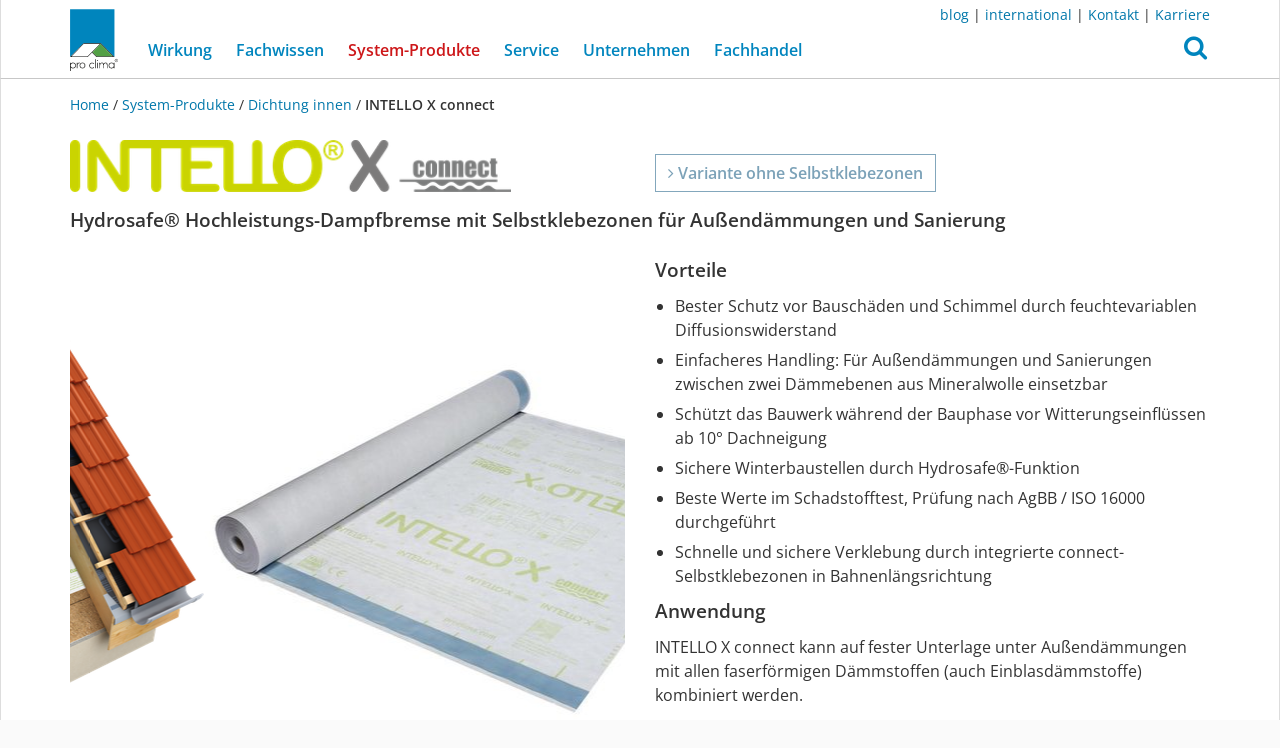

--- FILE ---
content_type: text/html; charset=utf-8
request_url: https://de.proclima.com/produkte/dichtung-innen/intello-x-connect
body_size: 12458
content:



<!DOCTYPE html>
<html lang="de">
<head>
    <meta http-equiv="Content-Type" content="text/html; charset=utf-8"/>
    <title>INTELLO X connect | pro clima Deutschland</title>

    <meta http-equiv="X-UA-Compatible" content="IE=edge">
    <meta name="viewport" content="width=device-width, initial-scale=1.0, user-scalable=no">
    <!-- rendered 2026-01-27T15:58:59.775174 -->

    <script type="text/javascript">
        if (window.location.hostname.startsWith('consult')) {
            var meta = document.createElement('meta');
            meta.name = 'robots';
            meta.content = 'noindex';
            document.head.appendChild(meta);

            var linkCSS = document.createElement('link');
            linkCSS.rel = 'stylesheet';
            linkCSS.href = '/media/static/trade_fair/trade_fair.css';
            document.head.appendChild(linkCSS);

            var linkManifest = document.createElement('link');
            linkManifest.rel = 'manifest';
            linkManifest.href = '/media/static/trade_fair/manifest-de.json';
            document.head.appendChild(linkManifest);

            var script = document.createElement('script');
            script.type = 'module';
            script.src = '/media/static/trade_fair/consult.js';
            document.head.appendChild(script);
        }
    </script>

    

    
    
    <link rel="preload" href="/media/static/proclima/fonts/open-sans-v40-latin-regular.woff2" as="font" type="font/woff2" crossorigin>
    <link rel="preload" href="/media/static/proclima/fonts/open-sans-v40-latin-600.woff2" as="font" type="font/woff2" crossorigin>
    <link rel="preload" href="/media/static/proclima/fonts/fontawesome-webfont.woff2?v=4.7.0" as="font" type="font/woff2" crossorigin>

    <link rel="stylesheet" href="/media/static/proclima/css/styles.css?2075d965" type="text/css" />


    
    

    <script src="/media/static/ResponsiveMultiLevelMenu/js/modernizr.custom.js"></script>

    


<link rel="icon" href="/media/static/favicon/favicon-16.png" sizes="16x16" type="image/png">
<link rel="icon" href="/media/static/favicon/favicon-32.png" sizes="32x32" type="image/png">
<link rel="icon" href="/media/static/favicon/favicon-48.png" sizes="48x48" type="image/png">


<link rel="icon" href="/media/static/favicon/icon-192-w.png" sizes="192x192" type="image/png">
<link rel="icon" href="/media/static/favicon/icon-512-w.png" sizes="512x512" type="image/png">


<link rel="apple-touch-icon" href="/media/static/favicon/apple-icon-w.png">

<meta name="theme-color" content="#0085be">


    


<meta property="og:title" content="INTELLO X connect - pro clima Deutschland" />
<meta name="twitter:title" content="INTELLO X connect - pro clima Deutschland" />


<meta property="og:type" content="website" />
<meta property="og:url" content="https://de.proclima.com/produkte/dichtung-innen/intello-x-connect" />
<meta property="og:site_name" content="pro clima Deutschland" />
<meta property="og:locale" content="de_DE" />



    <meta property="og:image" content="https://de.proclima.com/media/product_images/20195.jpg.1200x630_q95_autocrop_background-white_upscale_zoom--10.jpg"/>
    <meta name="twitter:image" content="https://de.proclima.com/media/product_images/20195.jpg.1200x630_q95_autocrop_background-white_upscale_zoom--10.jpg" />




    <meta name="description" content="Hydrosafe® Hochleistungs-Dampfbremse mit Selbstklebezonen für Außendämmungen und Sanierung" />
    <meta property="og:description" content="Hydrosafe® Hochleistungs-Dampfbremse mit Selbstklebezonen für Außendämmungen und Sanierung" />
    <meta name="twitter:description" content="Hydrosafe® Hochleistungs-Dampfbremse mit Selbstklebezonen für Außendämmungen und Sanierung" />



<meta name="twitter:card" content="summary_large_image" />



    <meta name="twitter:creator" content="@proclimaDE" />
    <meta name="twitter:site" content="@proclimaDE" />





</head>

<body class="de-de  dichtung-innen
    
        proclima-navbar" data-back-button-text="zurück">

<div id="page" class="">
    
        <div id="top"></div>
        <div id="back_to_top">
            <a href="#top" class="btn btn-lg btn-primary smooth-scroll">
                <i class="fa fa-arrow-up"></i>
            </a>
        </div>
    

    
        <nav id="main_menu" class="navbar navbar-fixed-top">

            <div class="container">
                <div class="top_right_menu">
                    <p><a href="https://blog.proclima.com/de/">blog</a> | <a href="http://proclima.com">international</a> | <a href="/unternehmen/kontakt">Kontakt</a> | <a href="/unternehmen/karriere">Karriere</a></p>

                </div>
            </div>

            <div class="container">
                



<div class="navbar-header">

    <div id="dl-menu" class="dl-menuwrapper">
        <button class="dl-trigger">
            <svg
   xmlns:dc="http://purl.org/dc/elements/1.1/"
   xmlns:cc="http://creativecommons.org/ns#"
   xmlns:rdf="http://www.w3.org/1999/02/22-rdf-syntax-ns#"
   xmlns:svg="http://www.w3.org/2000/svg"
   xmlns="http://www.w3.org/2000/svg"
   version="1.1"
   viewBox="0 0 34 30"
   height="30"
   width="34"
   data-name="Ebene 1"
   id="Ebene_1">
  <metadata
     id="metadata19">
    <rdf:RDF>
      <cc:Work
         rdf:about="">
        <dc:format>image/svg+xml</dc:format>
        <dc:type
           rdf:resource="http://purl.org/dc/dcmitype/StillImage" />
        <dc:title></dc:title>
      </cc:Work>
    </rdf:RDF>
  </metadata>
  <defs
     id="defs4">
    <style
       id="style2">
      .cls-1 {
        fill: #0085be;
      }
    </style>
  </defs>
  <g
     transform="matrix(0.1822537,0,0,0.18261712,0.00119467,-0.00237311)"
     data-name="Gruppe 46"
     id="Gruppe_46">
    <g
       data-name="Linie 3"
       id="Linie_3">
      <path
         style="fill:#0085be"
         id="path6"
         d="m 171.24489,30.64113 h -155.925 a 15.31407,15.31407 0 1 1 0,-30.62813 h 155.925 a 15.31407,15.31407 0 0 1 0,30.62813 z"
         class="cls-1" />
    </g>
    <g
       data-name="Linie 4"
       id="Linie_4">
      <path
         style="fill:#0085be"
         id="path9"
         d="m 171.24489,97.46613 h -155.925 a 15.31407,15.31407 0 1 1 0,-30.62813 h 155.925 a 15.31407,15.31407 0 0 1 0,30.62813 z"
         class="cls-1" />
    </g>
    <g
       data-name="Linie 5"
       id="Linie_5">
      <path
         style="fill:#0085be"
         id="path12"
         d="m 171.24489,164.29113 h -155.925 a 15.31407,15.31407 0 1 1 0,-30.62813 h 155.925 a 15.31407,15.31407 0 0 1 0,30.62813 z"
         class="cls-1" />
    </g>
  </g>
</svg>

            <span class="sr-only">Open Menu</span>
        </button>
        




<ul class="dl-menu">
    
        
            <li class="menu-item">
                <a href="#">
                    Wirkung
                </a>
                <ul class="dl-submenu">
        

                <li class="menu-item">
                    <a href="/wirkung">Wirkung</a>
                </li>
        
    
        

                <li class="menu-item">
                    <a href="/wirkung/gesuendere-gebaeude">Gesündere Gebäude</a>
                </li>
        
    
        

                <li class="menu-item">
                    <a href="/wirkung/gute-raumluft">Gute Raumluft</a>
                </li>
        
    
        

                <li class="menu-item">
                    <a href="/wirkung/wohlfuehlklima">Wohlfühlklima</a>
                </li>
        
    
        

                <li class="menu-item">
                    <a href="/wirkung/energieeffizienz">Energieeffizienz</a>
                </li>
        
        
                </ul>
        
        
    
        
            <li class="menu-item">
                <a href="#">
                    Fachwissen
                </a>
                <ul class="dl-submenu">
        

                <li class="menu-item">
                    <a href="/fachwissen">Fachwissen</a>
                </li>
        
    
        
            <li class="menu-item">
                <a href="#">
                    Warum luftdicht
                </a>
                <ul class="dl-submenu">
        

                <li class="menu-item">
                    <a href="/fachwissen/warum-luftdicht">Warum luftdicht</a>
                </li>
        
    
        
            <li class="menu-item">
                <a href="#">
                    Intelligente Luftdichtung
                </a>
                <ul class="dl-submenu">
        

                <li class="menu-item">
                    <a href="/fachwissen/warum-luftdicht/intelligente-luftdichtung">Intelligente Luftdichtung</a>
                </li>
        
    
        
            <li class="menu-item">
                <a href="#">
                    Geprüfte Dauerhaftigkeit
                </a>
                <ul class="dl-submenu">
        

                <li class="menu-item">
                    <a href="/fachwissen/warum-luftdicht/intelligente-luftdichtung/gepruefte-dauerhaftigkeit">Geprüfte Dauerhaftigkeit</a>
                </li>
        
    
        

                <li class="menu-item">
                    <a href="/fachwissen/warum-luftdicht/intelligente-luftdichtung/gepruefte-dauerhaftigkeit/geprufte-alterungsbestandigkeit">Geprüfte Alterungsbeständigkeit</a>
                </li>
        
        
                </ul>
        
                </ul>
        
                </ul>
        
        
    
        

                <li class="menu-item">
                    <a href="/fachwissen/bauschaeden-vermeiden">Bauschäden vermeiden</a>
                </li>
        
    
        

                <li class="menu-item">
                    <a href="/fachwissen/luftdichtheitskonzept">Luftdichtheitskonzept</a>
                </li>
        
    
        

                <li class="menu-item">
                    <a href="/fachwissen/dachsanierung">Dachsanierung</a>
                </li>
        
    
        

                <li class="menu-item">
                    <a href="/fachwissen/winterbaustelle">Winterbaustelle</a>
                </li>
        
    
        

                <li class="menu-item">
                    <a href="/fachwissen/passivhaus">Passivhaus</a>
                </li>
        
    
        

                <li class="menu-item">
                    <a href="/fachwissen/klebeverbindung">Klebeverbindung</a>
                </li>
        
    
        
            <li class="menu-item">
                <a href="#">
                    Warum winddicht
                </a>
                <ul class="dl-submenu">
        

                <li class="menu-item">
                    <a href="/fachwissen/warum-winddicht">Warum winddicht</a>
                </li>
        
    
        

                <li class="menu-item">
                    <a href="/fachwissen/warum-winddicht/feuchteaktive-winddichtung">Feuchteaktive Winddichtung</a>
                </li>
        
        
                </ul>
        
        
    
        

                <li class="menu-item">
                    <a href="/fachwissen/unterspannbahn-unterdeckbahn">Unterspannbahn oder Unterdeckbahn</a>
                </li>
        
    
        
            <li class="menu-item">
                <a href="#">
                    Bauzeitenschutz-Konzept
                </a>
                <ul class="dl-submenu">
        

                <li class="menu-item">
                    <a href="/fachwissen/witterungsschutz">Bauzeitenschutz-Konzept</a>
                </li>
        
    
        

                <li class="menu-item">
                    <a href="/fachwissen/witterungsschutz/bauzeitenschutz-infomaterial-bestellen">Bauzeitenschutz Infomaterial bestellen</a>
                </li>
        
        
                </ul>
        
                </ul>
        
        
    
        

                <li class="menu-item">
                    <a href="/produkte">System-Produkte</a>
                </li>
        
    
        
            <li class="menu-item">
                <a href="#">
                    Service
                </a>
                <ul class="dl-submenu">
        

                <li class="menu-item">
                    <a href="/service">Service</a>
                </li>
        
    
        
            <li class="menu-item">
                <a href="#">
                    Technik-Hotline
                </a>
                <ul class="dl-submenu">
        

                <li class="menu-item">
                    <a href="/service/technikhotline">Technik-Hotline</a>
                </li>
        
    
        

                <li class="menu-item">
                    <a href="/service/technikhotline/bauteilanfrage">Bauteilanfrage</a>
                </li>
        
        
                </ul>
        
        
    
        
            <li class="menu-item">
                <a href="#">
                    Seminare
                </a>
                <ul class="dl-submenu">
        

                <li class="menu-item">
                    <a href="/service/seminare">Seminare</a>
                </li>
        
    
        

                <li class="menu-item">
                    <a href="/service/seminare/seminaruebersicht">Präsenz-Seminare</a>
                </li>
        
    
        
            <li class="menu-item">
                <a href="#">
                    Online-Seminare
                </a>
                <ul class="dl-submenu">
        

                <li class="menu-item">
                    <a href="/service/seminare/online-seminare">Online-Seminare</a>
                </li>
        
    
        

                <li class="menu-item">
                    <a href="/service/seminare/online-seminare/fensteranschluss-online-seminar">Fensteranschluss, Online-Seminar</a>
                </li>
        
        
                </ul>
        
        
    
        

                <li class="menu-item">
                    <a href="/service/seminare/newsletter-wissenswerkstatt">Newsletter Wissenswerkstatt</a>
                </li>
        
        
                </ul>
        
        
    
        

                <li class="menu-item">
                    <a href="/service/aussendienst">Außendienst</a>
                </li>
        
    
        

                <li class="menu-item">
                    <a href="/service/architekten-und-planer">Architekten und Planer</a>
                </li>
        
    
        
            <li class="menu-item">
                <a href="#">
                    Konstruktionsdetails
                </a>
                <ul class="dl-submenu">
        

                <li class="menu-item">
                    <a href="/service/konstruktionsdetails">Konstruktionsdetails</a>
                </li>
        
    
        

                <li class="menu-item">
                    <a href="/service/konstruktionsdetails/holzrahmenbau">Holz-Rahmenbau</a>
                </li>
        
    
        

                <li class="menu-item">
                    <a href="/service/konstruktionsdetails/holzmassivbau">Holz-Massivbau</a>
                </li>
        
    
        
            <li class="menu-item">
                <a href="#">
                    Dachsanierung von außen
                </a>
                <ul class="dl-submenu">
        

                <li class="menu-item">
                    <a href="/service/konstruktionsdetails/dachsanierung-von-aussen">Dachsanierung von außen</a>
                </li>
        
    
        

                <li class="menu-item">
                    <a href="/service/konstruktionsdetails/dachsanierung-von-aussen/dasatop">DASATOP</a>
                </li>
        
    
        

                <li class="menu-item">
                    <a href="/service/konstruktionsdetails/dachsanierung-von-aussen/dasaplano">DASAPLANO</a>
                </li>
        
    
        

                <li class="menu-item">
                    <a href="/service/konstruktionsdetails/dachsanierung-von-aussen/intello-x">INTELLO X</a>
                </li>
        
    
        

                <li class="menu-item">
                    <a href="/service/konstruktionsdetails/dachsanierung-von-aussen/da-intello-x">DA / INTELLO X</a>
                </li>
        
        
                </ul>
        
        
    
        

                <li class="menu-item">
                    <a href="/service/konstruktionsdetails/holz-mauerwerksbau">Holz-Mauerwerksbau</a>
                </li>
        
        
                </ul>
        
        
    
        

                <li class="menu-item">
                    <a href="/service/downloads">Downloads</a>
                </li>
        
    
        

                <li class="menu-item">
                    <a href="/service/presse">Presse</a>
                </li>
        
    
        

                <li class="menu-item">
                    <a href="/service/news">pro clima News</a>
                </li>
        
    
        
            <li class="menu-item">
                <a href="#">
                    Massenermittlung
                </a>
                <ul class="dl-submenu">
        

                <li class="menu-item">
                    <a href="/service/massenermittlung">Massenermittlung</a>
                </li>
        
    
        

                <li class="menu-item">
                    <a href="/service/massenermittlung/start">Massenermittlung</a>
                </li>
        
        
                </ul>
        
        
    
        

                <li class="menu-item">
                    <a href="/service/einkauf">Einkauf</a>
                </li>
        
        
                </ul>
        
        
    
        
            <li class="menu-item">
                <a href="#">
                    Unternehmen
                </a>
                <ul class="dl-submenu">
        

                <li class="menu-item">
                    <a href="/unternehmen">Unternehmen</a>
                </li>
        
    
        

                <li class="menu-item">
                    <a href="/unternehmen/ueberuns">Über uns</a>
                </li>
        
    
        
            <li class="menu-item">
                <a href="#">
                    Nachhaltigkeit
                </a>
                <ul class="dl-submenu">
        

                <li class="menu-item">
                    <a href="/unternehmen/nachhaltigkeit">Nachhaltigkeit</a>
                </li>
        
    
        

                <li class="menu-item">
                    <a href="/unternehmen/nachhaltigkeit/epd">EPD</a>
                </li>
        
    
        

                <li class="menu-item">
                    <a href="/unternehmen/nachhaltigkeit/intello">Recycling INTELLO</a>
                </li>
        
    
        

                <li class="menu-item">
                    <a href="/unternehmen/nachhaltigkeit/db-plus">Recycling DB+</a>
                </li>
        
    
        

                <li class="menu-item">
                    <a href="/unternehmen/nachhaltigkeit/aus-gruenen-gruenden-schwarz">Aus grünen Gründen schwarz</a>
                </li>
        
    
        

                <li class="menu-item">
                    <a href="/unternehmen/nachhaltigkeit/logistik">Logistik</a>
                </li>
        
    
        

                <li class="menu-item">
                    <a href="/unternehmen/nachhaltigkeit/mitarbeitergarten">Mitarbeitergarten</a>
                </li>
        
    
        

                <li class="menu-item">
                    <a href="/unternehmen/nachhaltigkeit/verpackungen">Verpackungen</a>
                </li>
        
    
        

                <li class="menu-item">
                    <a href="/unternehmen/nachhaltigkeit/mobilitat">Mobilität</a>
                </li>
        
    
        

                <li class="menu-item">
                    <a href="/unternehmen/nachhaltigkeit/prozess-und-laborwasserreinigung">Prozess- und Laborwasserreinigung</a>
                </li>
        
    
        

                <li class="menu-item">
                    <a href="/unternehmen/nachhaltigkeit/nachhaltig-bewassern">Nachhaltig bewässern</a>
                </li>
        
    
        

                <li class="menu-item">
                    <a href="/unternehmen/nachhaltigkeit/arbeiten-im-freien">Arbeiten im Freien</a>
                </li>
        
        
                </ul>
        
        
    
        
            <li class="menu-item">
                <a href="#">
                    Referenzprojekte
                </a>
                <ul class="dl-submenu">
        

                <li class="menu-item">
                    <a href="/unternehmen/referenzprojekte">Referenzprojekte</a>
                </li>
        
    
        

                <li class="menu-item">
                    <a href="/unternehmen/referenzprojekte/europa">Europa</a>
                </li>
        
    
        

                <li class="menu-item">
                    <a href="/unternehmen/referenzprojekte/nordamerika">Nordamerika</a>
                </li>
        
    
        

                <li class="menu-item">
                    <a href="/unternehmen/referenzprojekte/asien">Asien</a>
                </li>
        
    
        

                <li class="menu-item">
                    <a href="/unternehmen/referenzprojekte/ozeanien">Ozeanien</a>
                </li>
        
        
                </ul>
        
        
    
        

                <li class="menu-item">
                    <a href="/unternehmen/karriere">Karriere</a>
                </li>
        
    
        

                <li class="menu-item">
                    <a href="/unternehmen/30jahre">30 Jahre</a>
                </li>
        
    
        
            <li class="menu-item">
                <a href="#">
                    Kontakt
                </a>
                <ul class="dl-submenu">
        

                <li class="menu-item">
                    <a href="/unternehmen/kontakt">Kontakt</a>
                </li>
        
    
        

                <li class="menu-item">
                    <a href="/unternehmen/kontakt/kontakt-formular">Kontakt-Formular</a>
                </li>
        
        
                </ul>
        
                </ul>
        
        
    
        

                <li class="menu-item">
                    <a href="/haendler">Fachhandel</a>
                </li>
        
    
</ul>


    </div>

    <a class="navbar-logo" href="/">
        <div class="proclima-logo"></div>
    </a>

    <button type="button" class="search-btn" id="search_btn" role="button"
            onclick="$('#search_collapse').addClass('in'); $('#search_collapse').find('input').focus();"
            aria-expanded="false" aria-haspopup="true">
        <i class="fa fa-search"></i>
    </button>

    <div class="search-collapse" id="search_collapse">
        <div class="search-overlay" onclick="$('#search_collapse').removeClass('in');"></div>
        <form action="/suche" method="get" class="search-form" role="search">

            <div class="input-group">
                <input type="text" name="q" class="form-control" placeholder=""/>
                <span class="input-group-btn">
                    <button type="submit" class="btn btn-primary">
                        Suchen
                    </button>
                </span>
            </div>

        </form>
    </div>

    

</div>

<div class="collapse navbar-collapse" id="main_menu-collapse">

    

<ul class="nav navbar-nav">
    
        
            <li class="dropdown ">
                <a href="/wirkung" class="dropdown-toggle" data-toggle="dropdown" role="button" aria-haspopup="true" aria-expanded="false">
                    Wirkung

                </a>
                <ul class="dropdown-menu">
                    <li class="">
                        <a href="/wirkung">
                            Wirkung <i class="fa fa-angle-right"></i>
                            
                        </a>
                    </li>
                    
                        <li class="">
                            <a href="/wirkung/gesuendere-gebaeude">
                                Gesündere Gebäude
                                
                            </a>
                        </li>
                    
                        <li class="">
                            <a href="/wirkung/gute-raumluft">
                                Gute Raumluft
                                
                            </a>
                        </li>
                    
                        <li class="">
                            <a href="/wirkung/wohlfuehlklima">
                                Wohlfühlklima
                                
                            </a>
                        </li>
                    
                        <li class="">
                            <a href="/wirkung/energieeffizienz">
                                Energieeffizienz
                                
                            </a>
                        </li>
                    
                </ul>

            </li>
        
    
        
            <li class="dropdown ">
                <a href="/fachwissen" class="dropdown-toggle" data-toggle="dropdown" role="button" aria-haspopup="true" aria-expanded="false">
                    Fachwissen

                </a>
                <ul class="dropdown-menu">
                    <li class="">
                        <a href="/fachwissen">
                            Fachwissen <i class="fa fa-angle-right"></i>
                            
                        </a>
                    </li>
                    
                        <li class="">
                            <a href="/fachwissen/warum-luftdicht">
                                Warum luftdicht
                                
                            </a>
                        </li>
                    
                        <li class="">
                            <a href="/fachwissen/bauschaeden-vermeiden">
                                Bauschäden vermeiden
                                
                            </a>
                        </li>
                    
                        <li class="">
                            <a href="/fachwissen/luftdichtheitskonzept">
                                Luftdichtheitskonzept
                                
                            </a>
                        </li>
                    
                        <li class="">
                            <a href="/fachwissen/dachsanierung">
                                Dachsanierung
                                
                            </a>
                        </li>
                    
                        <li class="">
                            <a href="/fachwissen/winterbaustelle">
                                Winterbaustelle
                                
                            </a>
                        </li>
                    
                        <li class="">
                            <a href="/fachwissen/passivhaus">
                                Passivhaus
                                
                            </a>
                        </li>
                    
                        <li class="">
                            <a href="/fachwissen/klebeverbindung">
                                Klebeverbindung
                                
                            </a>
                        </li>
                    
                        <li class="">
                            <a href="/fachwissen/warum-winddicht">
                                Warum winddicht
                                
                            </a>
                        </li>
                    
                        <li class="">
                            <a href="/fachwissen/unterspannbahn-unterdeckbahn">
                                Unterspannbahn oder Unterdeckbahn
                                
                            </a>
                        </li>
                    
                        <li class="">
                            <a href="/fachwissen/witterungsschutz">
                                Bauzeitenschutz-Konzept
                                
                            </a>
                        </li>
                    
                </ul>

            </li>
        
    
        
            <li class="active">
                <a href="/produkte">
                    System-Produkte <span class="sr-only">(current)</span>
                </a>
            </li>
        
    
        
            <li class="dropdown ">
                <a href="/service" class="dropdown-toggle" data-toggle="dropdown" role="button" aria-haspopup="true" aria-expanded="false">
                    Service

                </a>
                <ul class="dropdown-menu">
                    <li class="">
                        <a href="/service">
                            Service <i class="fa fa-angle-right"></i>
                            
                        </a>
                    </li>
                    
                        <li class="">
                            <a href="/service/technikhotline">
                                Technik-Hotline
                                
                            </a>
                        </li>
                    
                        <li class="">
                            <a href="/service/seminare">
                                Seminare
                                
                            </a>
                        </li>
                    
                        <li class="">
                            <a href="/service/aussendienst">
                                Außendienst
                                
                            </a>
                        </li>
                    
                        <li class="">
                            <a href="/service/architekten-und-planer">
                                Architekten und Planer
                                
                            </a>
                        </li>
                    
                        <li class="">
                            <a href="/service/konstruktionsdetails">
                                Konstruktionsdetails
                                
                            </a>
                        </li>
                    
                        <li class="">
                            <a href="/service/downloads">
                                Downloads
                                
                            </a>
                        </li>
                    
                        <li class="">
                            <a href="/service/presse">
                                Presse
                                
                            </a>
                        </li>
                    
                        <li class="">
                            <a href="/service/news">
                                pro clima News
                                
                            </a>
                        </li>
                    
                        <li class="">
                            <a href="/service/massenermittlung">
                                Massenermittlung
                                
                            </a>
                        </li>
                    
                        <li class="">
                            <a href="/service/einkauf">
                                Einkauf
                                
                            </a>
                        </li>
                    
                </ul>

            </li>
        
    
        
            <li class="dropdown ">
                <a href="/unternehmen" class="dropdown-toggle" data-toggle="dropdown" role="button" aria-haspopup="true" aria-expanded="false">
                    Unternehmen

                </a>
                <ul class="dropdown-menu">
                    <li class="">
                        <a href="/unternehmen">
                            Unternehmen <i class="fa fa-angle-right"></i>
                            
                        </a>
                    </li>
                    
                        <li class="">
                            <a href="/unternehmen/ueberuns">
                                Über uns
                                
                            </a>
                        </li>
                    
                        <li class="">
                            <a href="/unternehmen/nachhaltigkeit">
                                Nachhaltigkeit
                                
                            </a>
                        </li>
                    
                        <li class="">
                            <a href="/unternehmen/referenzprojekte">
                                Referenzprojekte
                                
                            </a>
                        </li>
                    
                        <li class="">
                            <a href="/unternehmen/karriere">
                                Karriere
                                
                            </a>
                        </li>
                    
                        <li class="">
                            <a href="/unternehmen/30jahre">
                                30 Jahre
                                
                            </a>
                        </li>
                    
                        <li class="">
                            <a href="/unternehmen/kontakt">
                                Kontakt
                                
                            </a>
                        </li>
                    
                </ul>

            </li>
        
    
        
            <li class="">
                <a href="/haendler">
                    Fachhandel 
                </a>
            </li>
        
    
</ul>


</div>

            </div>

        </nav>

    

    <main id="main">
        
            
                <div class="container">

                    
                        <div class="breadcrumb">

    <a href='/'>
        
            Home
        
    </a> /

    
        
            <a href="/produkte" class="nowrap-xs">System-Produkte</a> /
        
    
        
            <a href="/produkte/dichtung-innen" class="nowrap-xs">Dichtung innen</a> /
        
    
        
            <span class="active nowrap-xs">INTELLO X connect</span>
        
    

</div>
                    

                </div>
            

            <div class="container contentcontainer">

                <div class="contenthead">
                    
    
        <div class="product-header">
            
                <a href="/produkte/dichtung-innen/intello-x-connect" class="product-logo">
                    
                        
                        
            <div class="ri-image-container">
                <img class="ri-placeholder " src="/media/product_images/20273.png.20x2_q85.png" alt="">
                <img class="ri-full-image "
                     loading="lazy",
                     src="/media/product_images/20273.png.441x51_q85.png"
                     width="441"
                     height="51"
                     srcset="/media/product_images/20273.png.220x25_q85.png 0.5x, /media/product_images/20273.png.441x51_q85.png 1x, /media/product_images/20273.png.882x102_q85.png 2.00x"
                     alt="INTELLO X connect" itemprop=""
                     onload="this.parentNode.classList.add('ri-loaded')">
            </div>
        
                    
                </a>
            
            <div class="page-title sr-only"><h1>INTELLO X connect</h1></div>


            
                
                    
                    
                        <a class="btn btn-product-color connect-variant-button hidden-xs"
                           href="/produkte/dichtung-innen/intello-x"
                           title="Zur Produktvariante ohne Selbstklebezonen">
                            <i class="fa fa-angle-right"></i>
                            Variante ohne Selbstklebezonen
                        </a>
                    
                
            

        </div>

    

                </div>

                
    


                <div class="contentbody">
                    

    

        
            <div class="page-title">
                <h3>
                    
                        Hydrosafe® Hochleistungs-Dampfbremse mit Selbstklebezonen für Außendämmungen und Sanierung
                    
                </h3>
            </div>
        


        
            
                
                    
                    <a class="btn btn-product-color connect-variant-button visible-xs-inline-block"
                       href="/produkte/dichtung-innen/intello-x"
                       title="Zur Produktvariante ohne Selbstklebezonen">
                        <i class="fa fa-angle-right"></i>
                        Variante ohne Selbstklebezonen
                    </a>
                
            
        


        <div class="grid">
            <div class="row">
                <div class="col-xs-12 col-sm-6">
                    <div class="grid-item">
                        





    <div class="product_carousel">

        <div class="carousel slide" id="product_images_carousel">
            
                <div class="carousel__slide carousel__slide_hidden">
                    
                    
            <div class="ri-image-container">
                <img class="ri-placeholder " src="/media/product_images/20441.png.20x20_q85.png" alt="">
                <img class="ri-full-image "
                     loading="lazy",
                     src="/media/product_images/20441.png.555x555_q85.png"
                     width="555"
                     height="555"
                     srcset="/media/product_images/20441.png.277x277_q85.png 0.5x, /media/product_images/20441.png.555x555_q85.png 1x, /media/product_images/20441.png.1110x1110_q85.png 2.00x"
                     alt="System INTELLO X connect" itemprop=""
                     onload="this.parentNode.classList.add('ri-loaded')">
            </div>
        
                </div>
            
                <div class="carousel__slide">
                    
            <div class="ri-image-container">
                <img class="ri-placeholder " src="/media/product_images/20195.jpg.20x20_q85.jpg" alt="">
                <img class="ri-full-image "
                     loading="lazy",
                     src="/media/product_images/20195.jpg.555x555_q85.jpg"
                     width="555"
                     height="555"
                     srcset="/media/product_images/20195.jpg.277x277_q85.jpg 0.5x, /media/product_images/20195.jpg.555x555_q85.jpg 1x, /media/product_images/20195.jpg.800x800_q85.jpg 1.44x"
                     alt="INTELLO X connect" itemprop=""
                     onload="this.parentNode.classList.add('ri-loaded')">
            </div>
        
                </div>

            
                
                    <div class="carousel__slide carousel__slide_hidden">
                        <div class="square__outer">
                            <div class="square__inner">

                                
                                    
            <div class="ri-image-container">
                <img class="ri-placeholder " src="/media/product_galleries/21167.png.20x20_q85.jpg" alt="">
                <img class="ri-full-image "
                     loading="lazy",
                     src="/media/product_galleries/21167.png.555x555_q85.jpg"
                     width="555"
                     height="555"
                     srcset="/media/product_galleries/21167.png.277x277_q85.jpg 0.5x, /media/product_galleries/21167.png.555x555_q85.jpg 1x, /media/product_galleries/21167.png.1110x1110_q85.jpg 2.00x"
                     alt="INTELLO X connect Dachsanierung von außen mit Mineralfaser" itemprop=""
                     onload="this.parentNode.classList.add('ri-loaded')">
            </div>
        
                                

                            </div>
                        </div>
                    </div>
                
            
                
                    <div class="carousel__slide carousel__slide_hidden">
                        <div class="square__outer">
                            <div class="square__inner">

                                
                                    
            <div class="ri-image-container">
                <img class="ri-placeholder " src="/media/product_galleries/21170.png.20x20_q85.jpg" alt="">
                <img class="ri-full-image "
                     loading="lazy",
                     src="/media/product_galleries/21170.png.555x555_q85.jpg"
                     width="555"
                     height="555"
                     srcset="/media/product_galleries/21170.png.277x277_q85.jpg 0.5x, /media/product_galleries/21170.png.555x555_q85.jpg 1x, /media/product_galleries/21170.png.1110x1110_q85.jpg 2.00x"
                     alt="INTELLO X Aufdachdämmung diff.-dicht" itemprop=""
                     onload="this.parentNode.classList.add('ri-loaded')">
            </div>
        
                                

                            </div>
                        </div>
                    </div>
                
            
                
                    <div class="carousel__slide carousel__slide_hidden">
                        <div class="square__outer">
                            <div class="square__inner">

                                
                                    
            <div class="ri-image-container">
                <img class="ri-placeholder " src="/media/product_galleries/21191.png.20x20_q85.jpg" alt="">
                <img class="ri-full-image "
                     loading="lazy",
                     src="/media/product_galleries/21191.png.555x555_q85.jpg"
                     width="555"
                     height="555"
                     srcset="/media/product_galleries/21191.png.277x277_q85.jpg 0.5x, /media/product_galleries/21191.png.555x555_q85.jpg 1x, /media/product_galleries/21191.png.1110x1110_q85.jpg 2.00x"
                     alt="Dämmung flächig oben aufgelegt" itemprop=""
                     onload="this.parentNode.classList.add('ri-loaded')">
            </div>
        
                                

                            </div>
                        </div>
                    </div>
                
            
        </div>

        <script type="text/javascript">
            window.addEventListener('DOMContentLoaded', function(){
                $('.carousel__slide_hidden').removeClass('carousel__slide_hidden')
                // Initialise slick carousel
                var productImagesCarousel = $('#product_images_carousel');
                productImagesCarousel.slick({
                    slidesToShow: 1,
                    slidesToScroll: 1,
                    dots: true,
                    autoplay: true,
                    autoplaySpeed: 3000,
                    speed: 800,
                    responsive: [
                        {
                            breakpoint: 480,
                            speed: 500
                        }
                    ]
                });

                
                    // show the product image first (atm when coming from system finder)
                    var params = (new URL(document.location)).searchParams;
                    if ( params.has("produkt") === true) {
                        var speed = productImagesCarousel.slick('slickGetOption', 'speed');
                        productImagesCarousel.slick('slickSetOption', 'speed', 0);
                        productImagesCarousel.slick('slickGoTo', 1);
                        productImagesCarousel.slick('slickSetOption', 'speed', speed);
                    }
                

            });
        </script>

    </div>


                    </div>
                </div>
                <div class="col-xs-12 col-sm-6">
                    <div class="grid-item">
                        
                            <h3>Vorteile</h3>
                            
                                <ul>
<li>Bester Schutz vor Bauschäden und Schimmel durch feuchtevariablen Diffusionswiderstand</li>
<li>Einfacheres Handling: Für Außendämmungen und Sanierungen zwischen zwei Dämmebenen aus Mineralwolle einsetzbar</li>
<li>Schützt das Bauwerk während der Bauphase vor Witterungseinflüssen ab 10° Dachneigung</li>
<li>Sichere Winterbaustellen durch Hydrosafe®-Funktion</li>
<li>Beste Werte im Schadstofftest, Prüfung nach AgBB / ISO 16000 durchgeführt</li>
<li>Schnelle und sichere Verklebung durch integrierte connect-Selbstklebezonen in Bahnenlängsrichtung</li>
</ul>
                            
                        

                        
                            <h3>Anwendung</h3>
                            
                                <p>INTELLO X connect kann auf fester Unterlage unter Außendämmungen mit allen faserförmigen Dämmstoffen (auch Einblasdämmstoffe) kombiniert werden.     </p>
<p>Bei der Sanierung von außen zwischen zwei Dämmebenen ist die Wahl der Dämmstoffe beider Ebenen auf Mineral- bzw. Steinwolle beschränkt. Überdämmung mindestens halb so stark wie Zwischensparrendämmung bei gleicher Wärmeleitzahl der Dämmstoffe oder geringwertigerer Zwischensparrendämmung.</p>
<p>Diese Bahn kann in außen diffusionsoffenen sowie in diffusionsdichten Bauteilen wie z. B. Steil-/Flach- und Gründächern nach Bemessung verwendet werden.</p>
<p>Verlegung auf der Innenseite von Gefachdämmungen in Kombination mit faserförmigen Matten- und Plattendämmstoffen nur auf festem Untergrund oder zusätzlicher Verklebung der Bahnenüberlappungen mit TESCON VANA.</p>
                            
                        
                    </div>
                </div>
            </div>
        </div>

        <div class="grid">

        <span id="sub_navigation" class="anchor"></span>
        
        <ul class="nav nav-pills nav-flexbox sub_menu">

            
                
                    <li class="active">
                        <a href="#sub_navigation">
                            System-Produkte
                        </a>
                    </li>
                
            
                
                    <li>
                        <a href="/produkte/dichtung-innen/intello-x-connect/technische-daten#sub_navigation">
                            Technische Daten
                        </a>
                    </li>
                
            
                
                    <li>
                        <a href="/produkte/dichtung-innen/intello-x-connect/lieferformen#sub_navigation">
                            Lieferformen
                        </a>
                    </li>
                
            
                
                    <li>
                        <a href="/produkte/dichtung-innen/intello-x-connect/verarbeitung#sub_navigation">
                            Verarbeitung
                        </a>
                    </li>
                
            
                
                    <li>
                        <a href="/produkte/dichtung-innen/intello-x-connect/funktionsweise#sub_navigation">
                            Funktions­weise
                        </a>
                    </li>
                
            
                
                    <li>
                        <a href="/produkte/dichtung-innen/intello-x-connect/planungshinweise#sub_navigation">
                            Planungs­hinweise
                        </a>
                    </li>
                
            
                
                    <li>
                        <a href="/produkte/dichtung-innen/intello-x-connect/videos#sub_navigation">
                            Videos
                        </a>
                    </li>
                
            
                
                    <li>
                        <a href="/produkte/dichtung-innen/intello-x-connect/downloads#sub_navigation">
                            Downloads
                        </a>
                    </li>
                
            
            
                <li>
                    <a href="/haendler">Fachhandel</a>
                </li>
            

            
            
                <li>
                    <a href="/service/massenermittlung?product_id=14591"
                       class="btn btn-primary"
                       title="INTELLO X connect Massenermittlung"> Massenermittlung
                    </a>
                </li>
            
        </ul>

        <section>
            
                



    
        <div class="grid-heading">
            <h2>System-Kernbausteine</h2>
        </div>

        <div class="related_products__first_line">
        <div class="row">
            
                
                    

                    


<div class="col-xs-6 col-sm-6 col-md-4 col-lg-3 related_item">
    <div class="grid-item">
        <div class="content_textwithimage width_1 tile tile--product_tile">
            <a href="/produkte/verbindungsmittel/luftdichtungskleber/orcon-f" class="block-link">
                <img alt="ORCON F" src="/media/product_images/10820.jpg.480x270_q85.jpg"/>
                <div class="caption">
                    <h3>
                        ORCON F
                    </h3>

                    <div class="text">
                        
                            Allround-Anschlusskleber für innen und außen
                        
                    </div>
                </div>
            </a>
        </div>
    </div>
</div>


                
            
                
                    

                    


<div class="col-xs-6 col-sm-6 col-md-4 col-lg-3 related_item">
    <div class="grid-item">
        <div class="content_textwithimage width_1 tile tile--product_tile">
            <a href="/produkte/verbindungsmittel/luftdichtungskleber/orcon-multibond" class="block-link">
                <img alt="ORCON MULTIBOND" src="/media/product_images/11079.jpg.480x270_q85.jpg"/>
                <div class="caption">
                    <h3>
                        ORCON MULTIBOND
                    </h3>

                    <div class="text">
                        
                            Anschlusskleber von der Rolle für innen und außen
                        
                    </div>
                </div>
            </a>
        </div>
    </div>
</div>


                
            
                
                    

                    


<div class="col-xs-6 col-sm-6 col-md-4 col-lg-3 related_item">
    <div class="grid-item">
        <div class="content_textwithimage width_1 tile tile--product_tile">
            <a href="/produkte/verbindungsmittel/klebebaender/tescon-vana" class="block-link">
                <img alt="TESCON VANA" src="/media/product_images/10893.jpg.480x270_q85.jpg"/>
                <div class="caption">
                    <h3>
                        TESCON VANA
                    </h3>

                    <div class="text">
                        
                            Allround-Klebeband für innen und außen
                        
                    </div>
                </div>
            </a>
        </div>
    </div>
</div>


                
            
                
                    

                    


<div class="col-xs-6 col-sm-6 col-md-4 col-lg-3 related_item">
    <div class="grid-item">
        <div class="content_textwithimage width_1 tile tile--product_tile">
            <a href="/produkte/dichtung-innen/intello-connex" class="block-link">
                <img alt="INTELLO conneX" src="/media/product_images/20276.jpg.480x270_q85.jpg"/>
                <div class="caption">
                    <h3>
                        INTELLO conneX
                    </h3>

                    <div class="text">
                        
                            Feuchtevariabler Anschluss-Streifen
                        
                    </div>
                </div>
            </a>
        </div>
    </div>
</div>


                
            
        </div>
        </div>

        
            <div id="collapsible_0" class="collapsible collapsed">
        
        <div class="related_products__collapsible">
        <div class="row">
            
                
                    

                    


<div class="col-xs-6 col-sm-6 col-md-4 col-lg-3 related_item">
    <div class="grid-item">
        <div class="content_textwithimage width_1 tile tile--product_tile">
            <a href="/produkte/verbindungsmittel/klebebaender/tescon-vana" class="block-link">
                <img alt="TESCON VANA" src="/media/product_images/10893.jpg.480x270_q85.jpg"/>
                <div class="caption">
                    <h3>
                        TESCON VANA
                    </h3>

                    <div class="text">
                        
                            Allround-Klebeband für innen und außen
                        
                    </div>
                </div>
            </a>
        </div>
    </div>
</div>


                    
                    
                        <span class="clearfix visible-md"></span>
                    
                    

                
            
                
                    

                    


<div class="col-xs-6 col-sm-6 col-md-4 col-lg-3 related_item">
    <div class="grid-item">
        <div class="content_textwithimage width_1 tile tile--product_tile">
            <a href="/produkte/dichtung-innen/intello-connex" class="block-link">
                <img alt="INTELLO conneX" src="/media/product_images/20276.jpg.480x270_q85.jpg"/>
                <div class="caption">
                    <h3>
                        INTELLO conneX
                    </h3>

                    <div class="text">
                        
                            Feuchtevariabler Anschluss-Streifen
                        
                    </div>
                </div>
            </a>
        </div>
    </div>
</div>


                    
                        <span class="clearfix visible-xs visible-sm"></span>
                    
                    
                    
                        <span class="clearfix visible-lg"></span>
                    

                
            
        </div>
        </div>

        
            </div>

            <div class="collapsible-toggle-container related_products-length_4">
                <a role="button" href="#" data-collapsible="#collapsible_0"
                   aria-expanded="false" aria-controls="collapsible_0"
                   class="btn btn-link btn-lg collapsible-toggle collapsed">
                    <span class="collapsible-toggle-is-open">
                        <i class="fa fa-angle-up fa-4x"></i>
                    </span>
                    <span class="collapsible-toggle-is-collapsed">
                        <i class="fa fa-angle-down fa-4x"></i>
                    </span>
                </a>
            </div>
        

    
        <div class="grid-heading">
            <h2>Erweiterungen für Detaillösungen</h2>
        </div>

        <div class="related_products__first_line">
        <div class="row">
            
                
                    

                    


<div class="col-xs-6 col-sm-6 col-md-4 col-lg-3 related_item">
    <div class="grid-item">
        <div class="content_textwithimage width_1 tile tile--product_tile">
            <a href="/produkte/verbindungsmittel/kanten-ecken/tescon-profect" class="block-link">
                <img alt="TESCON PROFECT" src="/media/product_images/11007.jpg.480x270_q85.jpg"/>
                <div class="caption">
                    <h3>
                        TESCON PROFECT
                    </h3>

                    <div class="text">
                        
                            Vorgefaltetes Winkelanschlussband für innen und außen
                        
                    </div>
                </div>
            </a>
        </div>
    </div>
</div>


                
            
                
                    

                    


<div class="col-xs-6 col-sm-6 col-md-4 col-lg-3 related_item">
    <div class="grid-item">
        <div class="content_textwithimage width_1 tile tile--product_tile">
            <a href="/produkte/verbindungsmittel/anschlussklebebaender/contega-solido-sl" class="block-link">
                <img alt="CONTEGA SOLIDO SL" src="/media/product_images/11027.jpg.480x270_q85.jpg"/>
                <div class="caption">
                    <h3>
                        CONTEGA SOLIDO SL
                    </h3>

                    <div class="text">
                        
                            Vollflächig klebendes Putz- und Fensteranschlussband für innen
                        
                    </div>
                </div>
            </a>
        </div>
    </div>
</div>


                
            
                
                    

                    


<div class="col-xs-6 col-sm-6 col-md-4 col-lg-3 related_item">
    <div class="grid-item">
        <div class="content_textwithimage width_1 tile tile--product_tile">
            <a href="/produkte/verbindungsmittel/anschlussklebebaender/contega-solido-iq" class="block-link">
                <img alt="CONTEGA SOLIDO IQ" src="/media/product_images/18572.jpg.480x270_q85.jpg"/>
                <div class="caption">
                    <h3>
                        CONTEGA SOLIDO IQ
                    </h3>

                    <div class="text">
                        
                            Intelligentes, vollflächig klebendes Putz- und Fensteranschlussband für innen und außen
                        
                    </div>
                </div>
            </a>
        </div>
    </div>
</div>


                
            
                
                    

                    


<div class="col-xs-6 col-sm-6 col-md-4 col-lg-3 related_item">
    <div class="grid-item">
        <div class="content_textwithimage width_1 tile tile--product_tile">
            <a href="/produkte/verbindungsmittel/primer/tescon-sprimer" class="block-link">
                <img alt="TESCON SPRIMER" src="/media/product_images/11091.jpg.480x270_q85.jpg"/>
                <div class="caption">
                    <h3>
                        TESCON SPRIMER
                    </h3>

                    <div class="text">
                        
                            Sprühbare Grundierung für innen und außen
                        
                    </div>
                </div>
            </a>
        </div>
    </div>
</div>


                
            
        </div>
        </div>

        
            <div id="collapsible_1" class="collapsible collapsed">
        
        <div class="related_products__collapsible">
        <div class="row">
            
                
                    

                    


<div class="col-xs-6 col-sm-6 col-md-4 col-lg-3 related_item">
    <div class="grid-item">
        <div class="content_textwithimage width_1 tile tile--product_tile">
            <a href="/produkte/verbindungsmittel/anschlussklebebaender/contega-solido-iq" class="block-link">
                <img alt="CONTEGA SOLIDO IQ" src="/media/product_images/18572.jpg.480x270_q85.jpg"/>
                <div class="caption">
                    <h3>
                        CONTEGA SOLIDO IQ
                    </h3>

                    <div class="text">
                        
                            Intelligentes, vollflächig klebendes Putz- und Fensteranschlussband für innen und außen
                        
                    </div>
                </div>
            </a>
        </div>
    </div>
</div>


                    
                    
                        <span class="clearfix visible-md"></span>
                    
                    

                
            
                
                    

                    


<div class="col-xs-6 col-sm-6 col-md-4 col-lg-3 related_item">
    <div class="grid-item">
        <div class="content_textwithimage width_1 tile tile--product_tile">
            <a href="/produkte/verbindungsmittel/primer/tescon-sprimer" class="block-link">
                <img alt="TESCON SPRIMER" src="/media/product_images/11091.jpg.480x270_q85.jpg"/>
                <div class="caption">
                    <h3>
                        TESCON SPRIMER
                    </h3>

                    <div class="text">
                        
                            Sprühbare Grundierung für innen und außen
                        
                    </div>
                </div>
            </a>
        </div>
    </div>
</div>


                    
                        <span class="clearfix visible-xs visible-sm"></span>
                    
                    
                    
                        <span class="clearfix visible-lg"></span>
                    

                
            
                
                    

                    


<div class="col-xs-6 col-sm-6 col-md-4 col-lg-3 related_item">
    <div class="grid-item">
        <div class="content_textwithimage width_1 tile tile--product_tile">
            <a href="/produkte/verbindungsmittel/manschetten/kaflex" class="block-link">
                <img alt="KAFLEX" src="/media/product_images/10826.jpg.480x270_q85.jpg"/>
                <div class="caption">
                    <h3>
                        KAFLEX
                    </h3>

                    <div class="text">
                        
                            Kabel-Manschette, Ø 4,8-12 mm, innen und außen
                        
                    </div>
                </div>
            </a>
        </div>
    </div>
</div>


                    
                    
                    

                
            
                
                    

                    


<div class="col-xs-6 col-sm-6 col-md-4 col-lg-3 related_item">
    <div class="grid-item">
        <div class="content_textwithimage width_1 tile tile--product_tile">
            <a href="/produkte/verbindungsmittel/manschetten/roflex" class="block-link">
                <img alt="ROFLEX" src="/media/product_images/10881.jpg.480x270_q85.jpg"/>
                <div class="caption">
                    <h3>
                        ROFLEX
                    </h3>

                    <div class="text">
                        
                            Rohr-Manschette für innen und außen
                        
                    </div>
                </div>
            </a>
        </div>
    </div>
</div>


                    
                        <span class="clearfix visible-xs visible-sm"></span>
                    
                    
                        <span class="clearfix visible-md"></span>
                    
                    

                
            
                
                    

                    


<div class="col-xs-6 col-sm-6 col-md-4 col-lg-3 related_item">
    <div class="grid-item">
        <div class="content_textwithimage width_1 tile tile--product_tile">
            <a href="/produkte/verbindungsmittel/kanten-ecken/tescon-incav" class="block-link">
                <img alt="TESCON INCAV" src="/media/product_images/11003.jpg.480x270_q85.jpg"/>
                <div class="caption">
                    <h3>
                        TESCON INCAV
                    </h3>

                    <div class="text">
                        
                            Selbstklebendes 3D-Innenecken-Formteil für innen und außen
                        
                    </div>
                </div>
            </a>
        </div>
    </div>
</div>


                    
                    
                    

                
            
                
                    

                    


<div class="col-xs-6 col-sm-6 col-md-4 col-lg-3 related_item">
    <div class="grid-item">
        <div class="content_textwithimage width_1 tile tile--product_tile">
            <a href="/produkte/verbindungsmittel/manschetten/instaabox" class="block-link">
                <img alt="INSTAABOX" src="/media/product_images/10911.jpg.480x270_q85.jpg"/>
                <div class="caption">
                    <h3>
                        INSTAABOX
                    </h3>

                    <div class="text">
                        
                            Installationsbox
                        
                    </div>
                </div>
            </a>
        </div>
    </div>
</div>


                    
                        <span class="clearfix visible-xs visible-sm"></span>
                    
                    
                    
                        <span class="clearfix visible-lg"></span>
                    

                
            
                
                    

                    


<div class="col-xs-6 col-sm-6 col-md-4 col-lg-3 related_item">
    <div class="grid-item">
        <div class="content_textwithimage width_1 tile tile--product_tile">
            <a href="/produkte/verbindungsmittel/fluessigdichtung/aerosana-visconn" class="block-link">
                <img alt="AEROSANA VISCONN" src="/media/product_images/11095.jpg.480x270_q85.jpg"/>
                <div class="caption">
                    <h3>
                        AEROSANA VISCONN
                    </h3>

                    <div class="text">
                        
                            Sprühbarer frost- & feuchtebeständiger Dichtstoff, feuchtevariabel, blau/schwarz
                        
                    </div>
                </div>
            </a>
        </div>
    </div>
</div>


                    
                    
                        <span class="clearfix visible-md"></span>
                    
                    

                
            
                
                    

                    


<div class="col-xs-6 col-sm-6 col-md-4 col-lg-3 related_item">
    <div class="grid-item">
        <div class="content_textwithimage width_1 tile tile--product_tile">
            <a href="/produkte/dichtung-innen/tescon-fix" class="block-link">
                <img alt="TESCON FIX" src="/media/product_images/11025.jpg.480x270_q85.jpg"/>
                <div class="caption">
                    <h3>
                        TESCON FIX
                    </h3>

                    <div class="text">
                        
                            Montagewinkelleiste
                        
                    </div>
                </div>
            </a>
        </div>
    </div>
</div>


                    
                        <span class="clearfix visible-xs visible-sm"></span>
                    
                    
                    

                
            
        </div>
        </div>

        
            </div>

            <div class="collapsible-toggle-container related_products-length_10">
                <a role="button" href="#" data-collapsible="#collapsible_1"
                   aria-expanded="false" aria-controls="collapsible_1"
                   class="btn btn-link btn-lg collapsible-toggle collapsed">
                    <span class="collapsible-toggle-is-open">
                        <i class="fa fa-angle-up fa-4x"></i>
                    </span>
                    <span class="collapsible-toggle-is-collapsed">
                        <i class="fa fa-angle-down fa-4x"></i>
                    </span>
                </a>
            </div>
        

    
        <div class="grid-heading">
            <h2>Alternative Produkte</h2>
        </div>

        <div class="related_products__first_line">
        <div class="row">
            
                
                    

                    


<div class="col-xs-6 col-sm-6 col-md-4 col-lg-3 related_item">
    <div class="grid-item">
        <div class="content_textwithimage width_1 tile tile--product_tile">
            <a href="/produkte/dichtung-innen/intello" class="block-link">
                <img alt="INTELLO" src="/media/product_images/10832.jpg.480x270_q85.jpg"/>
                <div class="caption">
                    <h3>
                        INTELLO
                    </h3>

                    <div class="text">
                        
                            Hydrosafe® Hochleistungs-Dampfbremse
für faserförmige Matten- und Plattendämmstoffe
                        
                    </div>
                </div>
            </a>
        </div>
    </div>
</div>


                
            
                
                    

                    


<div class="col-xs-6 col-sm-6 col-md-4 col-lg-3 related_item">
    <div class="grid-item">
        <div class="content_textwithimage width_1 tile tile--product_tile">
            <a href="/produkte/dichtung-innen/intello-x-plus" class="block-link">
                <img alt="INTELLO X PLUS" src="/media/product_images/20196.jpg.480x270_q85.jpg"/>
                <div class="caption">
                    <h3>
                        INTELLO X PLUS
                    </h3>

                    <div class="text">
                        
                            Armierte Allround Hydrosafe® Hochleistungs-Dampfbremse
                        
                    </div>
                </div>
            </a>
        </div>
    </div>
</div>


                
            
                
                    

                    


<div class="col-xs-6 col-sm-6 col-md-4 col-lg-3 related_item">
    <div class="grid-item">
        <div class="content_textwithimage width_1 tile tile--product_tile">
            <a href="/produkte/dichtung-innen/da-connect" class="block-link">
                <img alt="DA connect" src="/media/product_images/10848.jpg.480x270_q85.jpg"/>
                <div class="caption">
                    <h3>
                        DA connect
                    </h3>

                    <div class="text">
                        
                            Dampfbremse mit Selbstklebezonen für Außendämmungen und Sanierung
                        
                    </div>
                </div>
            </a>
        </div>
    </div>
</div>


                
            
        </div>
        </div>

        
            <div id="collapsible_2" class="collapsible collapsed">
        
        <div class="related_products__collapsible">
        <div class="row">
            
                
                    

                    


<div class="col-xs-6 col-sm-6 col-md-4 col-lg-3 related_item">
    <div class="grid-item">
        <div class="content_textwithimage width_1 tile tile--product_tile">
            <a href="/produkte/dichtung-innen/da-connect" class="block-link">
                <img alt="DA connect" src="/media/product_images/10848.jpg.480x270_q85.jpg"/>
                <div class="caption">
                    <h3>
                        DA connect
                    </h3>

                    <div class="text">
                        
                            Dampfbremse mit Selbstklebezonen für Außendämmungen und Sanierung
                        
                    </div>
                </div>
            </a>
        </div>
    </div>
</div>


                    
                    
                        <span class="clearfix visible-md"></span>
                    
                    

                
            
        </div>
        </div>

        
            </div>

            <div class="collapsible-toggle-container related_products-length_3">
                <a role="button" href="#" data-collapsible="#collapsible_2"
                   aria-expanded="false" aria-controls="collapsible_2"
                   class="btn btn-link btn-lg collapsible-toggle collapsed">
                    <span class="collapsible-toggle-is-open">
                        <i class="fa fa-angle-up fa-4x"></i>
                    </span>
                    <span class="collapsible-toggle-is-collapsed">
                        <i class="fa fa-angle-down fa-4x"></i>
                    </span>
                </a>
            </div>
        

    




            
        </section>

        <hr class="color_indicator">

        <section>
            




<div class="product-markings row">
    
        <div class="col-xs-6 col-sm-4 col-md-3 col-lg-2">
            <div class="marking-thumbnail">
                
                    
                    
                       <a href="https://de.proclima.com/unternehmen/nachhaltigkeit/epd">
                    
                        
            <div class="ri-image-container">
                <img class="ri-placeholder " src="/media/product_markings/21383.jpg.20x20_q85.jpg" alt="">
                <img class="ri-full-image "
                     loading="lazy",
                     src="/media/product_markings/21383.jpg.141x141_q85.jpg"
                     width="141"
                     height="141"
                     srcset="/media/product_markings/21383.jpg.70x70_q85.jpg 0.5x, /media/product_markings/21383.jpg.141x141_q85.jpg 1x, /media/product_markings/21383.jpg.282x282_q85.jpg 2.00x"
                     alt="" itemprop=""
                     onload="this.parentNode.classList.add('ri-loaded')">
            </div>
        
                    
                        </a>
                    
                
            </div>
        </div>
        
        
        
    
        <div class="col-xs-6 col-sm-4 col-md-3 col-lg-2">
            <div class="marking-thumbnail">
                
                    
                    
                       <a href="https://de.proclima.com/fachwissen/warum-luftdicht/Intelligente-Luftdichtung">
                    
                        
            <div class="ri-image-container">
                <img class="ri-placeholder " src="/media/product_markings/21377.jpg.20x26_q85.jpg" alt="">
                <img class="ri-full-image "
                     loading="lazy",
                     src="/media/product_markings/21377.jpg.122x162_q85.jpg"
                     width="122"
                     height="162"
                     srcset="/media/product_markings/21377.jpg.61x81_q85.jpg 0.5x, /media/product_markings/21377.jpg.122x162_q85.jpg 1x, /media/product_markings/21377.jpg.244x324_q85.jpg 2.00x"
                     alt="" itemprop=""
                     onload="this.parentNode.classList.add('ri-loaded')">
            </div>
        
                    
                        </a>
                    
                
            </div>
        </div>
        
        
        
    
        <div class="col-xs-6 col-sm-4 col-md-3 col-lg-2">
            <div class="marking-thumbnail">
                
                    
                    
                       <a href="https://de.proclima.com/produkte/qng-ready">
                    
                        
            <div class="ri-image-container">
                <img class="ri-placeholder " src="/media/product_markings/21807.png.20x24_q85.png" alt="">
                <img class="ri-full-image "
                     loading="lazy",
                     src="/media/product_markings/21807.png.127x156_q85.png"
                     width="127"
                     height="156"
                     srcset="/media/product_markings/21807.png.63x78_q85.png 0.5x, /media/product_markings/21807.png.127x156_q85.png 1x, /media/product_markings/21807.png.254x312_q85.png 2.00x"
                     alt="" itemprop=""
                     onload="this.parentNode.classList.add('ri-loaded')">
            </div>
        
                    
                        </a>
                    
                
            </div>
        </div>
        
        
        
    
        <div class="col-xs-6 col-sm-4 col-md-3 col-lg-2">
            <div class="marking-thumbnail">
                
                    
                    
                       <a href="https://de.proclima.com/wirkung/gute-raumluft">
                    
                        
            <div class="ri-image-container">
                <img class="ri-placeholder " src="/media/product_markings/18716.jpg.20x8_q85.jpg" alt="">
                <img class="ri-full-image "
                     loading="lazy",
                     src="/media/product_markings/18716.jpg.200x82_q85.jpg"
                     width="200"
                     height="82"
                     srcset="/media/product_markings/18716.jpg.100x41_q85.jpg 0.5x, /media/product_markings/18716.jpg.200x82_q85.jpg 1x, /media/product_markings/18716.jpg.400x164_q85.jpg 2.00x"
                     alt="" itemprop=""
                     onload="this.parentNode.classList.add('ri-loaded')">
            </div>
        
                    
                        </a>
                    
                
            </div>
        </div>
        <div class="clearfix visible-xs css-grid-hidden"></div>
        
        
    
        <div class="col-xs-6 col-sm-4 col-md-3 col-lg-2">
            <div class="marking-thumbnail">
                
                    
                    
                       <a  target="_blank" href="https://dop.proclima.com/de-de/">
                    
                        
            <div class="ri-image-container">
                <img class="ri-placeholder " src="/media/product_markings/20187.png.20x24_q85.png" alt="">
                <img class="ri-full-image "
                     loading="lazy",
                     src="/media/product_markings/20187.png.127x157_q85.png"
                     width="127"
                     height="157"
                     srcset="/media/product_markings/20187.png.63x78_q85.png 0.5x, /media/product_markings/20187.png.127x157_q85.png 1x, /media/product_markings/20187.png.254x314_q85.png 2.00x"
                     alt="" itemprop=""
                     onload="this.parentNode.classList.add('ri-loaded')">
            </div>
        
                    
                        </a>
                    
                
            </div>
        </div>
        
        
        
    
</div>

        </section>

        
            <hr class="color_indicator">
            
    <div class="grid grid_width_4">
        <div class="row">
            
            
            
            

            
                
                    
                    

                    
                        <div class="col-xs-12">
                    

                    
                        <div class="grid-item">
                            
<div class="grid-heading">
    
    <h2>Jetzt Kontakt aufnehmen</h2>
    
</div>

                        </div>
                    

                    </div>

                    
                    
                
            
                
                    
                    

                    
                        <div class="col-xs-6 col-sm-6 col-md-3">
                    

                    
                        <div class="grid-item">
                            



    <div class="content_textwithimage width_1
                tile tile--image_tile tile--teaser
                tile-with-link">

        
            <a href="/service/technikhotline" class="tile-link"></a>
        

        
            
            <div class="ri-image-container">
                <img class="ri-placeholder " src="/media/gallery/Service_Icons_light_Zeichenflache_1_Kopie_8_Fg6U1GV.png.20x20_q85_crop_box-0%2C28%2C2644%2C2675_image_id-16661.jpg" alt="">
                <img class="ri-full-image "
                     loading="lazy",
                     src="/media/gallery/Service_Icons_light_Zeichenflache_1_Kopie_8_Fg6U1GV.png.360x360_q85_crop_box-0%2C28%2C2644%2C2675_image_id-16661.jpg"
                     width="360"
                     height="360"
                     srcset="/media/gallery/Service_Icons_light_Zeichenflache_1_Kopie_8_Fg6U1GV.png.180x180_q85_crop_box-0%2C28%2C2644%2C2675_image_id-16661.jpg 0.5x, /media/gallery/Service_Icons_light_Zeichenflache_1_Kopie_8_Fg6U1GV.png.360x360_q85_crop_box-0%2C28%2C2644%2C2675_image_id-16661.jpg 1x, /media/gallery/Service_Icons_light_Zeichenflache_1_Kopie_8_Fg6U1GV.png.720x720_q85_crop_box-0%2C28%2C2644%2C2675_image_id-16661.jpg 2.00x"
                     alt="" itemprop=""
                     onload="this.parentNode.classList.add('ri-loaded')">
            </div>
        
        

        
            <div class="caption">

                
                    <h3 class="tile-title">
                        Technik-Hotline
                    </h3>
                

                

            </div>
        

    </div>


                        </div>
                    

                    </div>

                    
                        <div class="clearfix visible-xs-block visible-sm-block"></div>
                    
                    
                
                    
                    

                    
                        <div class="col-xs-6 col-sm-6 col-md-3">
                    

                    
                        <div class="grid-item">
                            



    <div class="content_textwithimage width_1
                tile tile--image_tile tile--teaser
                tile-with-link">

        
            <a href="/service/aussendienst" class="tile-link"></a>
        

        
            
            <div class="ri-image-container">
                <img class="ri-placeholder " src="/media/gallery/Service_Icons_aussendienst_Zeichenflache_1_Kopie_5.png.20x20_q85_crop_box-0%2C131%2C2645%2C2778_image_id-16890.jpg" alt="">
                <img class="ri-full-image "
                     loading="lazy",
                     src="/media/gallery/Service_Icons_aussendienst_Zeichenflache_1_Kopie_5.png.360x360_q85_crop_box-0%2C131%2C2645%2C2778_image_id-16890.jpg"
                     width="360"
                     height="360"
                     srcset="/media/gallery/Service_Icons_aussendienst_Zeichenflache_1_Kopie_5.png.180x180_q85_crop_box-0%2C131%2C2645%2C2778_image_id-16890.jpg 0.5x, /media/gallery/Service_Icons_aussendienst_Zeichenflache_1_Kopie_5.png.360x360_q85_crop_box-0%2C131%2C2645%2C2778_image_id-16890.jpg 1x, /media/gallery/Service_Icons_aussendienst_Zeichenflache_1_Kopie_5.png.720x720_q85_crop_box-0%2C131%2C2645%2C2778_image_id-16890.jpg 2.00x"
                     alt="" itemprop=""
                     onload="this.parentNode.classList.add('ri-loaded')">
            </div>
        
        

        
            <div class="caption">

                
                    <h3 class="tile-title">
                        Außendienst
                    </h3>
                

                

            </div>
        

    </div>


                        </div>
                    

                    </div>

                    
                    
                
                    
                    

                    
                        <div class="col-xs-6 col-sm-6 col-md-3">
                    

                    
                        <div class="grid-item">
                            



    <div class="content_textwithimage width_1
                tile tile--image_tile tile--teaser
                tile-with-link">

        
            <a href="/service/seminare" class="tile-link"></a>
        

        
            
            <div class="ri-image-container">
                <img class="ri-placeholder " src="/media/gallery/icon_seminar_Zeichenflache_1_Kopie_15.png.20x20_q85_crop_box-0%2C47%2C2645%2C2695_image_id-16830.jpg" alt="">
                <img class="ri-full-image "
                     loading="lazy",
                     src="/media/gallery/icon_seminar_Zeichenflache_1_Kopie_15.png.360x360_q85_crop_box-0%2C47%2C2645%2C2695_image_id-16830.jpg"
                     width="360"
                     height="360"
                     srcset="/media/gallery/icon_seminar_Zeichenflache_1_Kopie_15.png.180x180_q85_crop_box-0%2C47%2C2645%2C2695_image_id-16830.jpg 0.5x, /media/gallery/icon_seminar_Zeichenflache_1_Kopie_15.png.360x360_q85_crop_box-0%2C47%2C2645%2C2695_image_id-16830.jpg 1x, /media/gallery/icon_seminar_Zeichenflache_1_Kopie_15.png.720x720_q85_crop_box-0%2C47%2C2645%2C2695_image_id-16830.jpg 2.00x"
                     alt="" itemprop=""
                     onload="this.parentNode.classList.add('ri-loaded')">
            </div>
        
        

        
            <div class="caption">

                
                    <h3 class="tile-title">
                        Seminare
                    </h3>
                

                

            </div>
        

    </div>


                        </div>
                    

                    </div>

                    
                        <div class="clearfix visible-xs-block visible-sm-block"></div>
                    
                    
                        <div class="clearfix visible-md-block visible-lg-block"></div>
                    
                
                    
                    

                    
                        <div class="col-xs-6 col-sm-6 col-md-3">
                    

                    
                        <div class="grid-item">
                            



    <div class="content_textwithimage width_1
                tile tile--image_tile tile--teaser
                tile-with-link">

        
            <a href="/haendler" class="tile-link"></a>
        

        
            
            <div class="ri-image-container">
                <img class="ri-placeholder " src="/media/gallery/Lieferservice_Icon_Harrer_klein_Zeichenflache_1_Kopie_20.jpg.20x20_q85_crop_box-0%2C0%2C635%2C635_image_id-17604.jpg" alt="">
                <img class="ri-full-image "
                     loading="lazy",
                     src="/media/gallery/Lieferservice_Icon_Harrer_klein_Zeichenflache_1_Kopie_20.jpg.360x360_q85_crop_box-0%2C0%2C635%2C635_image_id-17604.jpg"
                     width="360"
                     height="360"
                     srcset="/media/gallery/Lieferservice_Icon_Harrer_klein_Zeichenflache_1_Kopie_20.jpg.180x180_q85_crop_box-0%2C0%2C635%2C635_image_id-17604.jpg 0.5x, /media/gallery/Lieferservice_Icon_Harrer_klein_Zeichenflache_1_Kopie_20.jpg.360x360_q85_crop_box-0%2C0%2C635%2C635_image_id-17604.jpg 1x, /media/gallery/Lieferservice_Icon_Harrer_klein_Zeichenflache_1_Kopie_20.jpg.635x635_q85_crop_box-0%2C0%2C635%2C635_image_id-17604.jpg 1.76x"
                     alt="" itemprop=""
                     onload="this.parentNode.classList.add('ri-loaded')">
            </div>
        
        

        
            <div class="caption">

                
                    <h3 class="tile-title">
                        Fachhändler finden
                    </h3>
                

                

            </div>
        

    </div>


                        </div>
                    

                    </div>

                    
                    
                
            
        </div>
    </div>


        
    


                </div>

                <div class="contentfooter">
                    
    

                </div>

            </div>
        
    </main>

    
        <footer id="footer">
            <div class="container">
                
<div class="grid">
    
        <div class="row first">
            
                
                    
                        <div class="col-xs-12 col-sm-6 col-md-3">
                    

                
                    
                        <div class="grid-item">
                            <div class="footerrow">


    <div class="text hyphens-auto">
        <p><a href="/unternehmen/kontakt">MOLL </a><br />
</p>
<p>Fon <a href="tel:+49620227820">+49 (0) 62 02 - 27 82.0</a><br />
<a href="mailto:info@proclima.de">info@proclima.de</a></p>
<ul>
<li><a href="/unternehmen/ueberuns">Über uns</a></li>
<li><a href="/unternehmen/karriere">Karriere</a><br />
</li>
<li><a href="/service/agb">AGB</a> • <a href="/service/datenschutz">Datenschutz</a>
• <a href="/service/impressum">Impressum</a></li>
</ul>
    </div>

 </div>

                        </div>
                    
                </div>
            
                
                    
                        <div class="col-xs-12 col-sm-6 col-md-3">
                    

                
                    
                        <div class="grid-item">
                            <div class="footerrow">
<h3>Aktionen</h3>

    <div class="text hyphens-auto">
        <ul>
<li><a href="/aktion/lust-auf">Lust auf ...</a><br />
</li>
<li><a href="http://dach-praxis.de">Dach-Praxis - Sanierung</a></li>
<li><a href="http://www.schnittstelle-baustelle.de/">Schnittstelle Baustelle</a></li>
</ul>
    </div>

 </div>

                        </div>
                    
                </div>
            
                
                    
                        <div class="col-xs-12 col-sm-6 col-md-3">
                    

                
                    
                        <div class="grid-item">
                            <div class="footerrow">
<h3>Themenbereiche</h3>

    <div class="text hyphens-auto">
        <ul>
<li><a href="/unternehmen/referenzprojekte">Referenzprojekte</a></li>
<li><a href="/wirkung/gesuendere-gebaeude">Gesünderes Bauen</a></li>
<li><a href="/fachwissen/bauschaeden-vermeiden">Bauschäden vermeiden</a></li>
<li><a href="/wirkung/energieeffizienz">Energieeffizienz</a></li>
<li><a href="http://wissenwiki.de">WISSEN Wiki</a></li>
<li>Seminare:<br />
<strong><a href="/service/seminare">pro clima Wissenswerkstatt</a></strong></li>
</ul>
    </div>

 </div>

                        </div>
                    
                </div>
            
                
                    
                        <div class="col-xs-12 col-sm-6 col-md-3">
                    

                
                    
                        <div class="grid-item">
                            <div class="footerrow">
<h3>Service</h3>

    <div class="text hyphens-auto">
        <ul>
<li><a href="/service/technikhotline">Technik-Hotline</a><br />
</li>
<li><a href="/service/aussendienst">Außendienst</a><br />
</li>
<li><a href="/service/downloads#bilddatenbank">Bilddatenbank</a></li>
<li><a href="/service/konstruktionsdetails">CAD-Konstruktionsdetails</a></li>
<li><a href="https://www.ausschreiben.de/katalog/proclima/">Ausschreibungstexte</a></li>
<li><a href="/service/downloads">Downloads</a><br />
</li>
<li><a href="https://www.proclima.com">proclima.com in English</a></li>
</ul>
    </div>

 </div>

                        </div>
                    
                </div>
            
        </div>
    
</div>




















            </div>
            <div class="container">
                
    <div class="social-media-buttons">
        
            
                
                    <a href="https://www.instagram.com/proclima_de/" target="_blank">
    <i class="fa fa-2x fa-instagram"></i>
</a>

                
            
        
            
                
                    <a href="https://www.facebook.com/proclima" target="_blank">
    <i class="fa fa-2x fa-facebook"></i>
</a>

                
            
        
            
                
                    <a href="https://www.youtube.com/@ProclimaDe" target="_blank">
    <i class="fa fa-2x fa-youtube-play"></i>
</a>

                
            
        
            
                
                    <a href="https://de.linkedin.com/company/pro-clima" target="_blank">
    <i class="fa fa-2x fa-linkedin"></i>
</a>

                
            
        
    </div>


            </div>
        </footer>
    
</div>




    
    


<div class="modal fade video_modal" tabindex="-1" role="dialog" id="video_modal" aria-labelledby="video_modal__label">
    <div class="modal-dialog modal-lg" role="document">
        <div class="modal-content">
            <div class="modal-header">
                <button type="button" class="close" data-dismiss="modal" aria-label="Close"><span aria-hidden="true">&times;</span></button>
                <h4 class="modal-title" id="video_modal__label"></h4>
            </div>
            <div class="modal-body">
                <div class="embed-responsive embed-responsive-16by9">
                    <iframe class="embed-responsive-item video-iframe" src=""  id="video_iframe"
                            frameborder="0" webkitallowfullscreen mozallowfullscreen allowfullscreen
                            allow="autoplay  'src' https://player.vimeo.com https://www.youtube-nocookie.com; fullscreen"></iframe>
                </div>
            </div>
            <div class="modal-footer">
                <button type="button" class="btn btn-default" data-dismiss="modal">Schließen</button>
            </div>
        </div><!-- /.modal-content -->
    </div><!-- /.modal-dialog -->
</div><!-- /.modal -->



    



    
    <script type="text/javascript" src="/media/static/proclima/js/jquery-2.2.4.min.js"></script>
    <script type="text/javascript" src="/media/static/proclima/js/bootstrap.min.js"></script>
    <script type="text/javascript" src="/media/static/proclima/js/photoswipe.min.js"></script>
    <script type="text/javascript" src="/media/static/proclima/js/photoswipe-ui-default.min.js"></script>
    <script type="text/javascript" src="/media/static/proclima/js/init-photoswipe-from-dom.js?v=1004"></script>
    <script type="text/javascript" src="/media/static/proclima/js/slick.min.js"></script>
    <script type="text/javascript" src="/media/static/proclima/js/script.js?2075d965"></script>
    <script type="text/javascript" src="/media/static/ResponsiveMultiLevelMenu/js/jquery.dlmenu.js"></script>


    

    




    

<!-- Root element of PhotoSwipe. Must have class pswp. -->
<div class="pswp" tabindex="-1" role="dialog" aria-hidden="true">

    <!-- Background of PhotoSwipe.
         It's a separate element as animating opacity is faster than rgba(). -->
    <div class="pswp__bg"></div>

    <!-- Slides wrapper with overflow:hidden. -->
    <div class="pswp__scroll-wrap">

        <!-- Container that holds slides.
            PhotoSwipe keeps only 3 of them in the DOM to save memory.
            Don't modify these 3 pswp__item elements, data is added later on. -->
        <div class="pswp__container">
            <div class="pswp__item"></div>
            <div class="pswp__item"></div>
            <div class="pswp__item"></div>
        </div>

        <!-- Default (PhotoSwipeUI_Default) interface on top of sliding area. Can be changed. -->
        <div class="pswp__ui pswp__ui--hidden">

            <div class="pswp__top-bar">

                <!--  Controls are self-explanatory. Order can be changed. -->

                <div class="pswp__counter"></div>

                <button class="pswp__button pswp__button--close fa fa-times" title="Schließen (Esc)">
                </button>

                <button class="pswp__button pswp__button--share fa fa-share-alt" title="Teilen">
                </button>

                <button class="pswp__button pswp__button--fs fa fa-arrows-alt" title="Vollbild an/aus">
                </button>

                <button class="pswp__button pswp__button--zoom" title="Zoom an/aus">
                </button>

                <!-- Preloader demo http://codepen.io/dimsemenov/pen/yyBWoR -->
                <!-- element will get class pswp__preloader--active when preloader is running -->
                <div class="pswp__preloader">
                    <div class="pswp__preloader__icn">
                      <div class="pswp__preloader__cut">
                        <div class="pswp__preloader__donut"></div>
                      </div>
                    </div>
                </div>
            </div>

            <div class="pswp__share-modal pswp__share-modal--hidden pswp__single-tap">
                <div class="pswp__share-tooltip"></div>
            </div>

            <button class="pswp__button pswp__button--arrow--left" title="Zurück (Pfeiltaste links)">
            </button>

            <button class="pswp__button pswp__button--arrow--right" title="Vor (Pfeiltaste rechts)">
            </button>

            <div class="pswp__caption">
                <div class="pswp__caption__center"></div>
            </div>

        </div>

    </div>

</div>




    <!-- Matomo -->
<script type="text/javascript">
  var _paq = window._paq || [];
  /* tracker methods like "setCustomDimension" should be called before "trackPageView" */
  _paq.push(["setDomains", ["*.de.proclima.com","*.proclima.biz","*.www.proclima.com","*.www2.proclima.com"]]);
  _paq.push(["setDoNotTrack", true]);
  _paq.push(["disableCookies"]);
  _paq.push(['trackPageView']);
  _paq.push(['enableLinkTracking']);
  (function() {
    var u="https://stat.proclima.com/";
    _paq.push(['setTrackerUrl', u+'matomo.php']);
    _paq.push(['setSiteId', '11']);
    var d=document, g=d.createElement('script'), s=d.getElementsByTagName('script')[0];
    g.type='text/javascript'; g.async=true; g.defer=true; g.src=u+'matomo.js'; s.parentNode.insertBefore(g,s);
  })();
</script>
<noscript><p><img src="https://stat.proclima.com/matomo.php?idsite=11&amp;rec=1" style="border:0;" alt="" /></p></noscript>
<!-- End Matomo Code -->



</body>
</html>


--- FILE ---
content_type: text/javascript
request_url: https://de.proclima.com/media/static/ResponsiveMultiLevelMenu/js/jquery.dlmenu.js
body_size: 2245
content:
/**
 * jquery.dlmenu.js v1.0.1
 * http://www.codrops.com
 *
 * Licensed under the MIT license.
 * http://www.opensource.org/licenses/mit-license.php
 *
 * Copyright 2013, Codrops
 * http://www.codrops.com
 */
;(function ($, window, undefined) {
    'use strict'

    // global
    var Modernizr = window.Modernizr,
        $body = $('body')

    $.DLMenu = function (options, element) {
        this.$el = $(element)
        this._init(options)
    }

    // the options
    $.DLMenu.defaults = {
        // classes for the animation effects
        animationClasses: {
            classin: 'dl-animate-in-1',
            classout: 'dl-animate-out-1',
        },
        // callback: click a link that has a sub menu
        // el is the link element (li); name is the level name
        onLevelClick: function (el, name) {
            return false
        },
        // callback: click a link that does not have a sub menu
        // el is the link element (li); ev is the event obj
        onLinkClick: function (el, ev) {
            return false
        },
    }

    $.DLMenu.prototype = {
        _init: function (options) {
            // options
            this.options = $.extend(true, {}, $.DLMenu.defaults, options)
            // cache some elements and initialize some variables
            this._config()

            var animEndEventNames = {
                    WebkitAnimation: 'webkitAnimationEnd',
                    OAnimation: 'oAnimationEnd',
                    msAnimation: 'MSAnimationEnd',
                    animation: 'animationend',
                },
                transEndEventNames = {
                    WebkitTransition: 'webkitTransitionEnd',
                    MozTransition: 'transitionend',
                    OTransition: 'oTransitionEnd',
                    msTransition: 'MSTransitionEnd',
                    transition: 'transitionend',
                }
            // animation end event name
            this.animEndEventName =
                animEndEventNames[Modernizr.prefixed('animation')] + '.dlmenu'
            // transition end event name
            ;(this.transEndEventName =
                transEndEventNames[Modernizr.prefixed('transition')] +
                '.dlmenu'),
                // support for css animations and css transitions
                (this.supportAnimations = Modernizr.cssanimations),
                (this.supportTransitions = Modernizr.csstransitions)

            this._initEvents()
        },
        _config: function () {
            this.open = false
            var backButtonText = $('body').data('back-button-text')
            this.$trigger = this.$el.children('.dl-trigger')
            this.$menu = this.$el.children('ul.dl-menu')
            this.$menuitems = this.$menu.find('li:not(.dl-back)')
            this.$el
                .find('ul.dl-submenu')
                .prepend(
                    '<li class="dl-back"><a href="#">' +
                        backButtonText +
                        '</a></li>'
                )
            this.$back = this.$menu.find('li.dl-back')
        },
        _initEvents: function () {
            var self = this

            this.$trigger.on('click.dlmenu', function () {
                if (self.open) {
                    self._closeMenu()
                } else {
                    self._openMenu()
                }
                return false
            })

            this.$menuitems.on('click.dlmenu', function (event) {
                event.stopPropagation()

                var $item = $(this),
                    $submenu = $item.children('ul.dl-submenu')

                if ($submenu.length > 0) {
                    var $flyin = $submenu
                            .clone()
                            .css('opacity', 0)
                            .insertAfter(self.$menu),
                        onAnimationEndFn = function () {
                            self.$menu
                                .off(self.animEndEventName)
                                .removeClass(
                                    self.options.animationClasses.classout
                                )
                                .addClass('dl-subview')
                            $item
                                .addClass('dl-subviewopen')
                                .parents('.dl-subviewopen:first')
                                .removeClass('dl-subviewopen')
                                .addClass('dl-subview')
                            $flyin.remove()
                        }

                    setTimeout(function () {
                        $flyin.addClass(self.options.animationClasses.classin)
                        self.$menu.addClass(
                            self.options.animationClasses.classout
                        )
                        if (self.supportAnimations) {
                            self.$menu.on(
                                self.animEndEventName,
                                onAnimationEndFn
                            )
                        } else {
                            onAnimationEndFn.call()
                        }

                        self.options.onLevelClick(
                            $item,
                            $item.children('a:first').text()
                        )
                    })

                    return false
                } else {
                    self.options.onLinkClick($item, event)
                }
            })

            this.$back.on('click.dlmenu', function (event) {
                var $this = $(this),
                    $submenu = $this.parents('ul.dl-submenu:first'),
                    $item = $submenu.parent(),
                    $flyin = $submenu.clone().insertAfter(self.$menu)

                var onAnimationEndFn = function () {
                    self.$menu
                        .off(self.animEndEventName)
                        .removeClass(self.options.animationClasses.classin)
                    $flyin.remove()
                }

                setTimeout(function () {
                    $flyin.addClass(self.options.animationClasses.classout)
                    self.$menu.addClass(self.options.animationClasses.classin)
                    if (self.supportAnimations) {
                        self.$menu.on(self.animEndEventName, onAnimationEndFn)
                    } else {
                        onAnimationEndFn.call()
                    }

                    $item.removeClass('dl-subviewopen')

                    var $subview = $this.parents('.dl-subview:first')
                    if ($subview.is('li')) {
                        $subview.addClass('dl-subviewopen')
                    }
                    $subview.removeClass('dl-subview')
                })

                return false
            })
        },
        closeMenu: function () {
            if (this.open) {
                this._closeMenu()
            }
        },
        _closeMenu: function () {
            var self = this,
                onTransitionEndFn = function () {
                    self.$menu.off(self.transEndEventName)
                    self._resetMenu()
                }

            this.$menu.removeClass('dl-menuopen')
            this.$menu.addClass('dl-menu-toggle')
            this.$trigger.removeClass('dl-active')

            if (this.supportTransitions) {
                this.$menu.on(this.transEndEventName, onTransitionEndFn)
            } else {
                onTransitionEndFn.call()
            }

            this.open = false
        },
        openMenu: function () {
            if (!this.open) {
                this._openMenu()
            }
        },
        _openMenu: function () {
            var self = this
            // clicking somewhere else makes the menu close
            $body.off('click').on('click.dlmenu', function () {
                self._closeMenu()
            })
            this.$menu
                .addClass('dl-menuopen dl-menu-toggle')
                .on(this.transEndEventName, function () {
                    $(this).removeClass('dl-menu-toggle')
                })
            this.$trigger.addClass('dl-active')

            if (this.$menu.find('.dl-subviewopen-initial').length > 0) {
                this.$menu.addClass('dl-subview')
                this.$menu
                    .find('.dl-subviewopen-initial')
                    .addClass('dl-subviewopen')
                    .parents('li.menu-item')
                    .addClass('dl-subview')
            }
            this.open = true
        },
        // resets the menu to its original state (first level of options)
        _resetMenu: function () {
            this.$menu.removeClass('dl-subview')
            this.$menuitems.removeClass('dl-subview dl-subviewopen')
        },
    }

    var logError = function (message) {
        if (window.console) {
            window.console.error(message)
        }
    }

    $.fn.dlmenu = function (options) {
        if (typeof options === 'string') {
            var args = Array.prototype.slice.call(arguments, 1)
            this.each(function () {
                var instance = $.data(this, 'dlmenu')
                if (!instance) {
                    logError(
                        'cannot call methods on dlmenu prior to initialization; ' +
                            "attempted to call method '" +
                            options +
                            "'"
                    )
                    return
                }
                if (
                    !$.isFunction(instance[options]) ||
                    options.charAt(0) === '_'
                ) {
                    logError(
                        "no such method '" + options + "' for dlmenu instance"
                    )
                    return
                }
                instance[options].apply(instance, args)
            })
        } else {
            this.each(function () {
                var instance = $.data(this, 'dlmenu')
                if (instance) {
                    instance._init()
                } else {
                    instance = $.data(
                        this,
                        'dlmenu',
                        new $.DLMenu(options, this)
                    )
                }
            })
        }
        return this
    }
})(jQuery, window)
